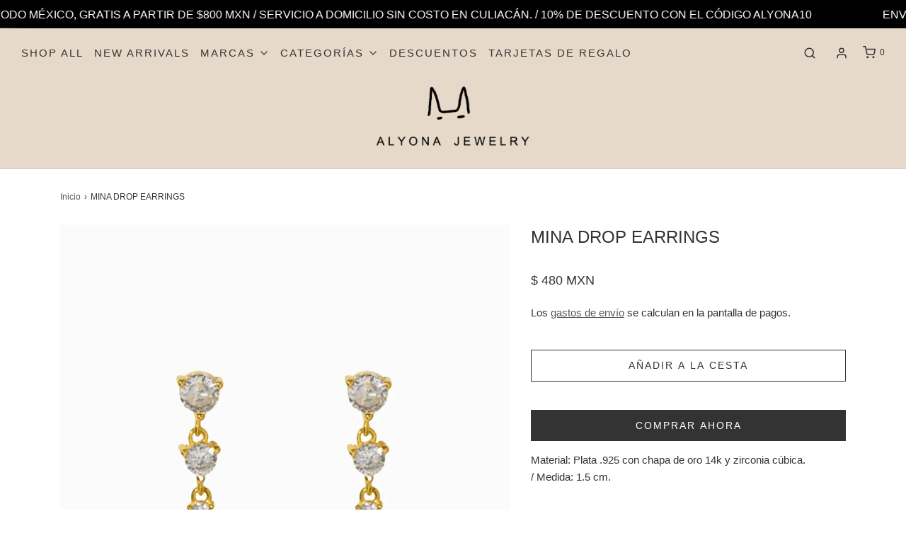

--- FILE ---
content_type: text/css
request_url: https://alyonajewelry.mx/cdn/shop/t/4/assets/custom.css?v=60929843993882887651628130368
body_size: -757
content:
/*# sourceMappingURL=/cdn/shop/t/4/assets/custom.css.map?v=60929843993882887651628130368 */


--- FILE ---
content_type: text/css
request_url: https://alyonajewelry.mx/cdn/shop/t/4/assets/globorequestforquote.css?v=55097335395006966941656449589
body_size: 6596
content:
/*! jQuery UI - v1.10.4 - 2021-03-05
* http://jqueryui.com
* Includes: jquery.ui.core.css, jquery.ui.datepicker.css, jquery.ui.theme.css
* To view and modify this theme, visit http://jqueryui.com/themeroller/?ffDefault=Arial%2CHelvetica%2Csans-serif&fsDefault=1em&fwDefault=normal&cornerRadius=3px&bgColorHeader=e9e9e9&bgTextureHeader=flat&borderColorHeader=dddddd&fcHeader=333333&iconColorHeader=444444&bgColorContent=ffffff&bgTextureContent=flat&borderColorContent=dddddd&fcContent=333333&iconColorContent=444444&bgColorDefault=f6f6f6&bgTextureDefault=flat&borderColorDefault=c5c5c5&fcDefault=454545&iconColorDefault=777777&bgColorHover=ededed&bgTextureHover=flat&borderColorHover=cccccc&fcHover=2b2b2b&iconColorHover=555555&bgColorActive=007fff&bgTextureActive=flat&borderColorActive=003eff&fcActive=ffffff&iconColorActive=ffffff&bgColorHighlight=fffa90&bgTextureHighlight=flat&borderColorHighlight=dad55e&fcHighlight=777620&iconColorHighlight=777620&bgColorError=fddfdf&bgTextureError=flat&borderColorError=f1a899&fcError=5f3f3f&iconColorError=cc0000&bgColorOverlay=aaaaaa&bgTextureOverlay=flat&bgImgOpacityOverlay=0&opacityOverlay=30&bgColorShadow=666666&bgTextureShadow=flat&bgImgOpacityShadow=0&opacityShadow=30&thicknessShadow=5px&offsetTopShadow=0px&offsetLeftShadow=0px&cornerRadiusShadow=8px
* Copyright jQuery Foundation and other contributors; Licensed MIT */.ui-helper-hidden{display:none}.ui-helper-hidden-accessible{border:0;clip:rect(0 0 0 0);height:1px;margin:-1px;overflow:hidden;padding:0;position:absolute;width:1px}.ui-helper-reset{margin:0;padding:0;border:0;outline:0;line-height:1.3;text-decoration:none;font-size:100%;list-style:none}.ui-helper-clearfix:after,.ui-helper-clearfix:before{content:"";display:table;border-collapse:collapse}.ui-helper-clearfix:after{clear:both}.ui-helper-clearfix{min-height:0}.ui-helper-zfix{width:100%;height:100%;top:0;left:0;position:absolute;opacity:0;filter:Alpha(Opacity=0)}.ui-front{z-index:100}.ui-state-disabled{cursor:default!important}.ui-icon{display:block;text-indent:-99999px;overflow:hidden;background-repeat:no-repeat}.ui-widget-overlay{position:fixed;top:0;left:0;width:100%;height:100%}.ui-datepicker{width:17em;padding:.2em .2em 0;display:none}.ui-datepicker .ui-datepicker-header{position:relative;padding:.2em 0}.ui-datepicker .ui-datepicker-next,.ui-datepicker .ui-datepicker-prev{position:absolute;top:2px;width:1.8em;height:1.8em}.ui-datepicker .ui-datepicker-next-hover,.ui-datepicker .ui-datepicker-prev-hover{top:1px}.ui-datepicker .ui-datepicker-prev{left:2px}.ui-datepicker .ui-datepicker-next{right:2px}.ui-datepicker .ui-datepicker-prev-hover{left:1px}.ui-datepicker .ui-datepicker-next-hover{right:1px}.ui-datepicker .ui-datepicker-next span,.ui-datepicker .ui-datepicker-prev span{display:block;position:absolute;left:50%;margin-left:-8px;top:50%;margin-top:-8px}.ui-datepicker .ui-datepicker-title{margin:0 2.3em;line-height:1.8em;text-align:center}.ui-datepicker .ui-datepicker-title select{font-size:1em;margin:1px 0}.ui-datepicker select.ui-datepicker-month,.ui-datepicker select.ui-datepicker-year{width:49%}.ui-datepicker table{width:100%;font-size:.9em;border-collapse:collapse;margin:0 0 .4em}.ui-datepicker th{padding:.7em .3em;text-align:center;font-weight:700;border:0}.ui-datepicker td{border:0;padding:1px}.ui-datepicker td a,.ui-datepicker td span{display:block;padding:.2em;text-align:right;text-decoration:none}.ui-datepicker .ui-datepicker-buttonpane{background-image:none;margin:.7em 0 0;padding:0 .2em;border-left:0;border-right:0;border-bottom:0}.ui-datepicker .ui-datepicker-buttonpane button{float:right;margin:.5em .2em .4em;cursor:pointer;padding:.2em .6em .3em;width:auto;overflow:visible}.ui-datepicker .ui-datepicker-buttonpane button.ui-datepicker-current{float:left}.ui-datepicker.ui-datepicker-multi{width:auto}.ui-datepicker-multi .ui-datepicker-group{float:left}.ui-datepicker-multi .ui-datepicker-group table{width:95%;margin:0 auto .4em}.ui-datepicker-multi-2 .ui-datepicker-group{width:50%}.ui-datepicker-multi-3 .ui-datepicker-group{width:33.3%}.ui-datepicker-multi-4 .ui-datepicker-group{width:25%}.ui-datepicker-multi .ui-datepicker-group-last .ui-datepicker-header,.ui-datepicker-multi .ui-datepicker-group-middle .ui-datepicker-header{border-left-width:0}.ui-datepicker-multi .ui-datepicker-buttonpane{clear:left}.ui-datepicker-row-break{clear:both;width:100%;font-size:0}.ui-datepicker-rtl{direction:rtl}.ui-datepicker-rtl .ui-datepicker-prev{right:2px;left:auto}.ui-datepicker-rtl .ui-datepicker-next{left:2px;right:auto}.ui-datepicker-rtl .ui-datepicker-prev:hover{right:1px;left:auto}.ui-datepicker-rtl .ui-datepicker-next:hover{left:1px;right:auto}.ui-datepicker-rtl .ui-datepicker-buttonpane{clear:right}.ui-datepicker-rtl .ui-datepicker-buttonpane button{float:left}.ui-datepicker-rtl .ui-datepicker-buttonpane button.ui-datepicker-current,.ui-datepicker-rtl .ui-datepicker-group{float:right}.ui-datepicker-rtl .ui-datepicker-group-last .ui-datepicker-header,.ui-datepicker-rtl .ui-datepicker-group-middle .ui-datepicker-header{border-right-width:0;border-left-width:1px}.ui-widget{font-family:Arial,Helvetica,sans-serif;font-size:1em}.ui-widget .ui-widget{font-size:1em}.ui-widget button,.ui-widget input,.ui-widget select,.ui-widget textarea{font-family:Arial,Helvetica,sans-serif;font-size:1em}.ui-widget-content{border:1px solid #ddd;background:#fff;color:#333}.ui-widget-content a{color:#333}.ui-widget-header{border:1px solid #ddd;background:#e9e9e9;color:#333;font-weight:700}.ui-widget-header a{color:#333}.ui-state-default,.ui-widget-content .ui-state-default,.ui-widget-header .ui-state-default{border:1px solid #c5c5c5;background:#f6f6f6;font-weight:400;color:#454545}.ui-state-default a,.ui-state-default a:link,.ui-state-default a:visited{color:#454545;text-decoration:none}.ui-state-focus,.ui-state-hover,.ui-widget-content .ui-state-focus,.ui-widget-content .ui-state-hover,.ui-widget-header .ui-state-focus,.ui-widget-header .ui-state-hover{border:1px solid #ccc;background:#ededed;font-weight:400;color:#2b2b2b}.ui-state-focus a,.ui-state-focus a:hover,.ui-state-focus a:link,.ui-state-focus a:visited,.ui-state-hover a,.ui-state-hover a:hover,.ui-state-hover a:link,.ui-state-hover a:visited{color:#2b2b2b;text-decoration:none}.ui-state-active,.ui-widget-content .ui-state-active,.ui-widget-header .ui-state-active{border:1px solid #003eff;background:#007fff;font-weight:400;color:#fff}.ui-state-active a,.ui-state-active a:link,.ui-state-active a:visited{color:#fff;text-decoration:none}.ui-state-highlight,.ui-widget-content .ui-state-highlight,.ui-widget-header .ui-state-highlight{border:1px solid #dad55e;background:#fffa90;color:#777620}.ui-state-highlight a,.ui-widget-content .ui-state-highlight a,.ui-widget-header .ui-state-highlight a{color:#777620}.ui-state-error,.ui-widget-content .ui-state-error,.ui-widget-header .ui-state-error{border:1px solid #f1a899;background:#fddfdf;color:#5f3f3f}.ui-state-error a,.ui-widget-content .ui-state-error a,.ui-widget-header .ui-state-error a,.ui-state-error-text,.ui-widget-content .ui-state-error-text,.ui-widget-header .ui-state-error-text{color:#5f3f3f}.ui-priority-primary,.ui-widget-content .ui-priority-primary,.ui-widget-header .ui-priority-primary{font-weight:700}.ui-priority-secondary,.ui-widget-content .ui-priority-secondary,.ui-widget-header .ui-priority-secondary{opacity:.7;filter:Alpha(Opacity=70);font-weight:400}.ui-state-disabled,.ui-widget-content .ui-state-disabled,.ui-widget-header .ui-state-disabled{opacity:.35;filter:Alpha(Opacity=35);background-image:none}.ui-state-disabled .ui-icon{filter:Alpha(Opacity=35)}.ui-icon{width:16px;height:16px}.ui-icon,.ui-widget-content .ui-icon{background-image:url(//ajax.googleapis.com/ajax/libs/jqueryui/1.12.1/themes/base/images/ui-icons_444444_256x240.png)}.ui-widget-header .ui-icon{background-image:url(//ajax.googleapis.com/ajax/libs/jqueryui/1.12.1/themes/base/images/ui-icons_444444_256x240.png)}.ui-state-default .ui-icon{background-image:url(//ajax.googleapis.com/ajax/libs/jqueryui/1.12.1/themes/base/images/ui-icons_777777_256x240.png)}.ui-state-focus .ui-icon,.ui-state-hover .ui-icon{background-image:url(//ajax.googleapis.com/ajax/libs/jqueryui/1.12.1/themes/base/images/ui-icons_555555_256x240.png)}.ui-state-active .ui-icon{background-image:url(//ajax.googleapis.com/ajax/libs/jqueryui/1.12.1/themes/base/images/ui-icons_ffffff_256x240.png)}.ui-state-highlight .ui-icon{background-image:url(//ajax.googleapis.com/ajax/libs/jqueryui/1.12.1/themes/base/images/ui-icons_777620_256x240.png)}.ui-state-error .ui-icon,.ui-state-error-text .ui-icon{background-image:url(//ajax.googleapis.com/ajax/libs/jqueryui/1.12.1/themes/base/images/ui-icons_cc0000_256x240.png)}.ui-icon-blank{background-position:16px 16px}.ui-icon-carat-1-n{background-position:0 0}.ui-icon-carat-1-ne{background-position:-16px 0}.ui-icon-carat-1-e{background-position:-32px 0}.ui-icon-carat-1-se{background-position:-48px 0}.ui-icon-carat-1-s{background-position:-64px 0}.ui-icon-carat-1-sw{background-position:-80px 0}.ui-icon-carat-1-w{background-position:-96px 0}.ui-icon-carat-1-nw{background-position:-112px 0}.ui-icon-carat-2-n-s{background-position:-128px 0}.ui-icon-carat-2-e-w{background-position:-144px 0}.ui-icon-triangle-1-n{background-position:0 -16px}.ui-icon-triangle-1-ne{background-position:-16px -16px}.ui-icon-triangle-1-e{background-position:-32px -16px}.ui-icon-triangle-1-se{background-position:-48px -16px}.ui-icon-triangle-1-s{background-position:-64px -16px}.ui-icon-triangle-1-sw{background-position:-80px -16px}.ui-icon-triangle-1-w{background-position:-96px -16px}.ui-icon-triangle-1-nw{background-position:-112px -16px}.ui-icon-triangle-2-n-s{background-position:-128px -16px}.ui-icon-triangle-2-e-w{background-position:-144px -16px}.ui-icon-arrow-1-n{background-position:0 -32px}.ui-icon-arrow-1-ne{background-position:-16px -32px}.ui-icon-arrow-1-e{background-position:-32px -32px}.ui-icon-arrow-1-se{background-position:-48px -32px}.ui-icon-arrow-1-s{background-position:-64px -32px}.ui-icon-arrow-1-sw{background-position:-80px -32px}.ui-icon-arrow-1-w{background-position:-96px -32px}.ui-icon-arrow-1-nw{background-position:-112px -32px}.ui-icon-arrow-2-n-s{background-position:-128px -32px}.ui-icon-arrow-2-ne-sw{background-position:-144px -32px}.ui-icon-arrow-2-e-w{background-position:-160px -32px}.ui-icon-arrow-2-se-nw{background-position:-176px -32px}.ui-icon-arrowstop-1-n{background-position:-192px -32px}.ui-icon-arrowstop-1-e{background-position:-208px -32px}.ui-icon-arrowstop-1-s{background-position:-224px -32px}.ui-icon-arrowstop-1-w{background-position:-240px -32px}.ui-icon-arrowthick-1-n{background-position:0 -48px}.ui-icon-arrowthick-1-ne{background-position:-16px -48px}.ui-icon-arrowthick-1-e{background-position:-32px -48px}.ui-icon-arrowthick-1-se{background-position:-48px -48px}.ui-icon-arrowthick-1-s{background-position:-64px -48px}.ui-icon-arrowthick-1-sw{background-position:-80px -48px}.ui-icon-arrowthick-1-w{background-position:-96px -48px}.ui-icon-arrowthick-1-nw{background-position:-112px -48px}.ui-icon-arrowthick-2-n-s{background-position:-128px -48px}.ui-icon-arrowthick-2-ne-sw{background-position:-144px -48px}.ui-icon-arrowthick-2-e-w{background-position:-160px -48px}.ui-icon-arrowthick-2-se-nw{background-position:-176px -48px}.ui-icon-arrowthickstop-1-n{background-position:-192px -48px}.ui-icon-arrowthickstop-1-e{background-position:-208px -48px}.ui-icon-arrowthickstop-1-s{background-position:-224px -48px}.ui-icon-arrowthickstop-1-w{background-position:-240px -48px}.ui-icon-arrowreturnthick-1-w{background-position:0 -64px}.ui-icon-arrowreturnthick-1-n{background-position:-16px -64px}.ui-icon-arrowreturnthick-1-e{background-position:-32px -64px}.ui-icon-arrowreturnthick-1-s{background-position:-48px -64px}.ui-icon-arrowreturn-1-w{background-position:-64px -64px}.ui-icon-arrowreturn-1-n{background-position:-80px -64px}.ui-icon-arrowreturn-1-e{background-position:-96px -64px}.ui-icon-arrowreturn-1-s{background-position:-112px -64px}.ui-icon-arrowrefresh-1-w{background-position:-128px -64px}.ui-icon-arrowrefresh-1-n{background-position:-144px -64px}.ui-icon-arrowrefresh-1-e{background-position:-160px -64px}.ui-icon-arrowrefresh-1-s{background-position:-176px -64px}.ui-icon-arrow-4{background-position:0 -80px}.ui-icon-arrow-4-diag{background-position:-16px -80px}.ui-icon-extlink{background-position:-32px -80px}.ui-icon-newwin{background-position:-48px -80px}.ui-icon-refresh{background-position:-64px -80px}.ui-icon-shuffle{background-position:-80px -80px}.ui-icon-transfer-e-w{background-position:-96px -80px}.ui-icon-transferthick-e-w{background-position:-112px -80px}.ui-icon-folder-collapsed{background-position:0 -96px}.ui-icon-folder-open{background-position:-16px -96px}.ui-icon-document{background-position:-32px -96px}.ui-icon-document-b{background-position:-48px -96px}.ui-icon-note{background-position:-64px -96px}.ui-icon-mail-closed{background-position:-80px -96px}.ui-icon-mail-open{background-position:-96px -96px}.ui-icon-suitcase{background-position:-112px -96px}.ui-icon-comment{background-position:-128px -96px}.ui-icon-person{background-position:-144px -96px}.ui-icon-print{background-position:-160px -96px}.ui-icon-trash{background-position:-176px -96px}.ui-icon-locked{background-position:-192px -96px}.ui-icon-unlocked{background-position:-208px -96px}.ui-icon-bookmark{background-position:-224px -96px}.ui-icon-tag{background-position:-240px -96px}.ui-icon-home{background-position:0 -112px}.ui-icon-flag{background-position:-16px -112px}.ui-icon-calendar{background-position:-32px -112px}.ui-icon-cart{background-position:-48px -112px}.ui-icon-pencil{background-position:-64px -112px}.ui-icon-clock{background-position:-80px -112px}.ui-icon-disk{background-position:-96px -112px}.ui-icon-calculator{background-position:-112px -112px}.ui-icon-zoomin{background-position:-128px -112px}.ui-icon-zoomout{background-position:-144px -112px}.ui-icon-search{background-position:-160px -112px}.ui-icon-wrench{background-position:-176px -112px}.ui-icon-gear{background-position:-192px -112px}.ui-icon-heart{background-position:-208px -112px}.ui-icon-star{background-position:-224px -112px}.ui-icon-link{background-position:-240px -112px}.ui-icon-cancel{background-position:0 -128px}.ui-icon-plus{background-position:-16px -128px}.ui-icon-plusthick{background-position:-32px -128px}.ui-icon-minus{background-position:-48px -128px}.ui-icon-minusthick{background-position:-64px -128px}.ui-icon-close{background-position:-80px -128px}.ui-icon-closethick{background-position:-96px -128px}.ui-icon-key{background-position:-112px -128px}.ui-icon-lightbulb{background-position:-128px -128px}.ui-icon-scissors{background-position:-144px -128px}.ui-icon-clipboard{background-position:-160px -128px}.ui-icon-copy{background-position:-176px -128px}.ui-icon-contact{background-position:-192px -128px}.ui-icon-image{background-position:-208px -128px}.ui-icon-video{background-position:-224px -128px}.ui-icon-script{background-position:-240px -128px}.ui-icon-alert{background-position:0 -144px}.ui-icon-info{background-position:-16px -144px}.ui-icon-notice{background-position:-32px -144px}.ui-icon-help{background-position:-48px -144px}.ui-icon-check{background-position:-64px -144px}.ui-icon-bullet{background-position:-80px -144px}.ui-icon-radio-on{background-position:-96px -144px}.ui-icon-radio-off{background-position:-112px -144px}.ui-icon-pin-w{background-position:-128px -144px}.ui-icon-pin-s{background-position:-144px -144px}.ui-icon-play{background-position:0 -160px}.ui-icon-pause{background-position:-16px -160px}.ui-icon-seek-next{background-position:-32px -160px}.ui-icon-seek-prev{background-position:-48px -160px}.ui-icon-seek-end{background-position:-64px -160px}.ui-icon-seek-start,.ui-icon-seek-first{background-position:-80px -160px}.ui-icon-stop{background-position:-96px -160px}.ui-icon-eject{background-position:-112px -160px}.ui-icon-volume-off{background-position:-128px -160px}.ui-icon-volume-on{background-position:-144px -160px}.ui-icon-power{background-position:0 -176px}.ui-icon-signal-diag{background-position:-16px -176px}.ui-icon-signal{background-position:-32px -176px}.ui-icon-battery-0{background-position:-48px -176px}.ui-icon-battery-1{background-position:-64px -176px}.ui-icon-battery-2{background-position:-80px -176px}.ui-icon-battery-3{background-position:-96px -176px}.ui-icon-circle-plus{background-position:0 -192px}.ui-icon-circle-minus{background-position:-16px -192px}.ui-icon-circle-close{background-position:-32px -192px}.ui-icon-circle-triangle-e{background-position:-48px -192px}.ui-icon-circle-triangle-s{background-position:-64px -192px}.ui-icon-circle-triangle-w{background-position:-80px -192px}.ui-icon-circle-triangle-n{background-position:-96px -192px}.ui-icon-circle-arrow-e{background-position:-112px -192px}.ui-icon-circle-arrow-s{background-position:-128px -192px}.ui-icon-circle-arrow-w{background-position:-144px -192px}.ui-icon-circle-arrow-n{background-position:-160px -192px}.ui-icon-circle-zoomin{background-position:-176px -192px}.ui-icon-circle-zoomout{background-position:-192px -192px}.ui-icon-circle-check{background-position:-208px -192px}.ui-icon-circlesmall-plus{background-position:0 -208px}.ui-icon-circlesmall-minus{background-position:-16px -208px}.ui-icon-circlesmall-close{background-position:-32px -208px}.ui-icon-squaresmall-plus{background-position:-48px -208px}.ui-icon-squaresmall-minus{background-position:-64px -208px}.ui-icon-squaresmall-close{background-position:-80px -208px}.ui-icon-grip-dotted-vertical{background-position:0 -224px}.ui-icon-grip-dotted-horizontal{background-position:-16px -224px}.ui-icon-grip-solid-vertical{background-position:-32px -224px}.ui-icon-grip-solid-horizontal{background-position:-48px -224px}.ui-icon-gripsmall-diagonal-se{background-position:-64px -224px}.ui-icon-grip-diagonal-se{background-position:-80px -224px}.ui-corner-all,.ui-corner-left,.ui-corner-tl,.ui-corner-top{border-top-left-radius:3px}.ui-corner-all,.ui-corner-right,.ui-corner-top,.ui-corner-tr{border-top-right-radius:3px}.ui-corner-all,.ui-corner-bl,.ui-corner-bottom,.ui-corner-left{border-bottom-left-radius:3px}.ui-corner-all,.ui-corner-bottom,.ui-corner-br,.ui-corner-right{border-bottom-right-radius:3px}.ui-widget-overlay{background:#aaa;opacity:.3;filter:Alpha(Opacity=30)}.ui-widget-shadow{margin:0;padding:5px;background:#666;opacity:.3;filter:Alpha(Opacity=30);border-radius:8px}.rfq-btn{position:relative;background:#3a3a3a;color:#fff;font-size:14px}.rfq-table{width:100%;max-width:100%;margin-bottom:20px}.required-asterisk{color:#c10000}.help-block.with-errors ul{margin:0}.help-block.with-errors ul li{color:#a94442}.rfq-table>tbody>tr>td,.rfq-table>tbody>tr>th,.rfq-table>tfoot>tr>td,.rfq-table>tfoot>tr>th,.rfq-table>thead>tr>td,.rfq-table>thead>tr>th{padding:8px;line-height:1.42857143;vertical-align:top;border-top:1px solid #ddd}.rfq-table>thead>tr>th{vertical-align:bottom;border-bottom:1px solid #ddd}.rfq-table>tbody+tbody{border-top:2px solid #ddd}.border-bottom{border-bottom:1px solid #e8e9eb}.cart_image{width:130px}.cart_image a{padding-right:35px}.cart_meta{padding-right:15px}.item_title{color:#3d4246;font-size:18px}.item_remove{background-color:#fff;color:#3d4246;padding:8px 10px;font-size:.75em;line-height:1;margin-top:4px;font-weight:600;text-transform:uppercase;letter-spacing:.08em;white-space:normal;display:inline-block;width:auto;text-decoration:none;text-align:center;vertical-align:middle;cursor:pointer;border:1px solid #e8e9eb!important}.item_option{padding:5px 0;font-size:.875em;font-style:italic}.item_qty{text-align:center;width:60px;padding:10px}.rfq_form .form-control,.rfq_form .item_custom_price{display:block;width:100%;height:34px;padding:6px 12px;font-size:14px;line-height:1.42857143;color:#555;background-color:#fff;background-image:none;border:1px solid #ccc;border-radius:4px;-webkit-transition:border-color ease-in-out .15s,-webkit-box-shadow ease-in-out .15s;-o-transition:border-color ease-in-out .15s,box-shadow ease-in-out .15s;transition:border-color ease-in-out .15s,box-shadow ease-in-out .15s}#rfq-page{width:100%}.rfq_form:not(.form-appended .rfq_form){max-width:1170px;margin:0 auto;padding-top:30px;clear:both}.rfq-btn{margin-top:5px;margin-bottom:5px;-webkit-appearance:initial}#rfq-product-form{padding:25px 0 0}.rfq_form label.control-label{font-weight:700}.rfq_form_page .form-group,.rfq_popup .quote-form .form-group{float:left;padding-left:15px;padding-right:15px}.rfq_form .form-group{margin-bottom:15px}.rfq_form .action-group{clear:both}.rfq_form .row:after{content:"";display:table;clear:both}.rfq_overlay{position:fixed;display:none;top:0;left:0;right:0;bottom:0;background:#00000080;z-index:999999}.rfq_popup{width:90%;max-width:400px;background:#fff;padding:15px;box-shadow:0 0 7px #585858;border-radius:3px;position:absolute;top:50%;left:50%;-webkit-transform:translate(-50%,-50%);-ms-transform:translate(-50%,-50%);transform:translate(-50%,-50%)}.rfq_popup p span{font-weight:700}.rfq_popup:not(.form-appended) a{display:block;background:#fff;border:2px solid #000;color:#000;font-size:13px;padding:6px 5px;width:45%;text-align:center;font-weight:700;text-transform:uppercase}.rfq_popup a:hover{background:#000;color:#fff}#rfq_view_quote{float:right}#rfq_continue_shopping{float:left}#close_rfq_popup{position:absolute;top:-10px;right:-10px;width:24px;height:24px;cursor:pointer;background:url([data-uri]) center no-repeat #000}#close_rfq_popup:hover{background-color:#e95144}#quote-preview .panel-body:after,#quote-preview .panel-body:before,#quote-preview .row:after,#quote-preview .row:before{display:table;content:" ";clear:both}#quote-preview h1{margin:.3em .5em 1em 0;color:#eb5e00;font-size:1.25em;line-height:1.2em;font-weight:700}#quote-preview .panel-default>.panel-heading{background:#6f8992;padding:5px 10px;border:none;border-radius:0!important;color:#fff;font-weight:700}#quote-preview .panel-body{padding:10px 15px;margin-bottom:15px;border:1px solid #d6d6d6;background:#fafafa;-webkit-box-shadow:none;box-shadow:none}#quote-preview table{margin-bottom:0!important;width:100%}#quote-preview .label{display:table-cell;font-size:100%;font-weight:700;line-height:1;color:#000;white-space:nowrap;vertical-align:middle;border-radius:0;text-align:left;border:1px solid #e8e9eb;padding:7px 14px}#quote-preview td{padding:7px!important}#quote-preview .label label{margin-bottom:0}#quote-preview{position:relative;min-height:88px}#loading-mask{display:none;font-size:12px;font-weight:700;text-align:center;opacity:.8;z-index:500}#loading-mask .loader{position:absolute;left:50%;margin-left:-63px}#quote-preview #quote-preview-loaded{display:none}.rfq-btn-719{width:100%;padding:12px 15px}.rfq-btn-775,.rfq-btn-829{width:100%}.rfq-btn-380,.rfq-btn-679,.rfq-btn-782{margin-left:10px}.rfq-btn-796{display:block;width:100%;line-height:1.4;white-space:normal}.product-form__cart-submit--small+.rfq-btn-796{max-width:300px!important}.rfq-success-message{color:#398f14;margin-bottom:25px}#rfq_product_form .rfq-btn{display:block}td.cart_image a{border:none!important}.product-form__item--submit button.rfq-btn{width:100%;max-width:300px;margin-bottom:0}@media only screen and (min-width:768px){.cart__image-wrapper{width:130px}}@media only screen and (max-width:768px){.rfq_form .form-group{width:100%;float:left;padding-left:15px;padding-right:15px}}input.rfq-price{display:block;border:1px solid #e8e9eb;background-color:#fff!important;height:40px!important;text-align:center;outline:0}.no_collection .rfq-btn{display:none!important}span.bullet{width:8px;height:8px;background:#000;border-radius:100%;position:absolute;top:50%;left:0;transform:translateY(-50%)}.custom_product_detail{position:relative;padding-left:15px;margin-left:15px;margin-bottom:5px;font-style:normal}.rfq_popup>p{margin-bottom:15px}.product-form__item--submit button.rfq-btn{width:100%;max-width:600px;margin-bottom:0}.g-disabled input#submitRFQForm{background:#ff66008c;cursor:no-drop}.rfq-success-message{color:#398f14;font-size:18px!important}.che-event-hire{display:inline-block!important}.che-event-hire #quoteCount{background:#fff;border-radius:50%;width:16px;height:16px;position:absolute;font-size:10px;text-align:center;line-height:16px;text-indent:2px;top:0;right:0;color:#000}.che-event-hire #quoteIcon{width:32px;height:32px}.text-right{text-align:right}.text-left{text-align:left}.rfq_form_page textarea.form-control{height:150px}.rfq-table td,.rfq-table th{border:none!important}.rfq-table thead tr{border-bottom:2px solid #b7b7b7}.rfq-table{border:2px solid #b7b7b7}.rfq-table thead tr th{text-transform:uppercase;font-size:14px;padding:15px}#quote-preview .panel-default>.panel-heading{padding:15px;border-bottom:2px solid #b7b7b7;font-weight:700;background:0 0;color:#000}#quote-preview .panel-default{border:2px solid #b7b7b7;margin-bottom:25px}#quote-preview .panel-body{border:none;background:0 0;padding:15px}#quote-preview table{border:none}#quote-preview .label,#quote-preview .value{border:none;font-size:14px;font-weight:unset}#quote-preview h1{font-weight:600;color:unset}.rfq-collection-btn-566{width:100%}.rfq-btn-566,.rfq-collection-btn-566{font-family:Karla,"Helvetica Neue",Helvetica,Arial,Sans-serif;font-weight:600;letter-spacing:.1em;padding:9px 14px;text-transform:uppercase;cursor:pointer;border-radius:4px;display:inline-block;outline:0;border:none}button.btn.button.rfq-btn.rfq-btn-838{padding:.625rem 1rem;font-family:Open Sans,sans-serif;font-weight:700;text-decoration:none;border-radius:3px;-webkit-transition:background-color .2s ease,width .2s ease,height .2s ease;transition:background-color .2s ease,width .2s ease,height .2s ease;display:inline-block;vertical-align:middle;width:calc(100% - 7.9375rem);padding:.875rem .3125rem;border:1px solid #c73a39;cursor:pointer}button.btn.button.rfq-btn.rfq-btn-838:hover{background:#cc4d4c;border:1px solid #cc4d4c}#rfq_product_form span.tooltip-element,.rfq_form_page span.tooltip-element{visibility:visible;color:#fff;background:#000;width:16px;height:16px;border-radius:8px;display:inline-block;text-align:center;line-height:16px;margin:0 5px;font-size:12px;cursor:default;position:relative}#rfq_product_form span.tooltip-element:hover:before,.rfq_form_page span.tooltip-element:hover:before{border:solid;border-color:#222 transparent;border-width:6px 6px 0;bottom:17px;content:"";left:2px;position:absolute;z-index:99;cursor:default}#rfq_product_form span.tooltip-element:hover:after,.rfq_form_page span.tooltip-element:hover:after{background:#262626;background:#000000e6;border-radius:5px 5px 5px 0;bottom:23px;color:#fff;content:attr(tooltip);padding:10px 5px;position:absolute;z-index:98;left:2px;width:230px;text-shadow:none;font-size:12px;line-height:1.5em;cursor:default;text-transform:initial}.loader{display:flex;margin:0 auto;border:4px solid #f3f3f3;border-radius:50%;border-top:4px solid #3498db;width:30px;height:30px;-webkit-animation:spin 2s linear infinite;animation:spin 2s linear infinite}@-webkit-keyframes spin{0%{-webkit-transform:rotate(0)}to{-webkit-transform:rotate(360deg)}}@keyframes spin{0%{transform:rotate(0)}to{transform:rotate(360deg)}}.globo-formbuilder+.loader{display:none}.globo-loader{color:#fff}.total .quote_total{float:right;margin-right:15px;font-weight:700}.rfq-btn.rfq-btn-cart{margin-left:10px!important;margin-top:0!important}.rfq-btn.rfq-btn-cart ul.tooltip{position:absolute;left:-25%;bottom:calc(100% + 10px);background:#fff;color:#000;border-radius:5px;box-shadow:#00000059 0 5px 15px;text-align:left;padding:10px;font-weight:400;text-transform:none;width:150%;display:none}.rfq-btn.rfq-btn-cart:hover ul.tooltip{display:block}.rfq-btn.rfq-btn-cart ul.tooltip li.product-unquoted{list-style-type:"- ";list-style-position:inside}.rfq-btn.rfq-btn-cart ul:after{content:"";position:absolute;left:50%;bottom:-9px;border-width:4px 4px 0 4px;border-style:solid;border-color:#fff transparent transparent transparent;margin-bottom:6px;margin-left:-4px}.form-group.width-33{width:33%}.form-group.width-50{width:50%}.form-group.width-100{width:100%}.item_title a{border-bottom:none!important}.rfq-table thead tr th.remove,.td_remove{width:50px}.minus-qty{border-right:none;display:block;float:left;cursor:pointer;font-weight:700;border-left:1px solid #e8e9eb;border-top:1px solid #e8e9eb;border-bottom:1px solid #e8e9eb;background-color:#fff!important;width:40px;height:40px}.plus-qty{border-left:none;display:block;float:left;cursor:pointer;font-weight:700;border-right:1px solid #e8e9eb;border-top:1px solid #e8e9eb;border-bottom:1px solid #e8e9eb;background-color:#fff!important;width:40px;height:40px}.item_qty{border-left:none!important;border-right:none!important;display:block;float:left;border-top:1px solid #e8e9eb;border-bottom:1px solid #e8e9eb;background-color:#fff!important;height:40px;width:40px}.item_qty{width:40px!important}#submitRFQForm{padding:10px 18px;background:#3a3a3a;color:#fff}.rfq-table{table-layout:auto!important}.item_product_info{display:flex}.rfq-table td.td_qty{width:150px}.rfq-table td.td_qty>div{display:flex}.item_remove{margin-top:0!important;width:40px;height:40px}.item_image a{border-bottom:none!important}.rfq-table>tbody>tr>td{padding:20px 0!important}.item_vendor{opacity:.7;font-size:10px;text-transform:uppercase;letter-spacing:1.3px}.item_option,.item_sku{opacity:.7}@media screen and (max-width:749px){.cart__row{display:grid;grid-template:repeat(2,auto)/repeat(3,1fr);gap:1.5rem;margin-bottom:3.5rem}.item_image{grid-row:1/3}.rfq-table thead tr th.qty,.rfq-table thead tr th.remove,.small-hide{display:none}.rfq-table thead tr{display:flex;justify-content:space-between;margin-bottom:20px}.cart_meta{grid-column:2/4}.td_qty{grid-column:2/5;flex-wrap:wrap}}@media screen and (min-width:750px){.medium-hide{display:none}.rfq-table td.item_image{width:130px}}.rfq_popup.form-appended{max-width:1100px!important;padding:0!important}.rfq_popup.form-appended .quote-form{padding:20px;overflow-y:scroll;max-height:calc(100vh - 100px)}.rfq_popup.form-appended .quote-form .rfq_form{margin-top:0!important}.rfq_popup.form-appended .quote-form::-webkit-scrollbar-track{background-color:#fff}.rfq_popup.form-appended .quote-form::-webkit-scrollbar{width:5px;background-color:#fff}.rfq_popup.form-appended .quote-form::-webkit-scrollbar-thumb{background-color:#fdc9d0}.rfq-table{border:none!important}.rfq-table thead tr{border-bottom:1px solid #e8e9eb!important}.quote-form .action-group{display:flex;justify-content:right}.quote-form .action-group #submitRFQForm{margin-left:20px}.quote-form .action-group #continueShopping{background:#fff;color:initial;border:1px solid #000}.grfq-quote-widget-container{background-color:#000;color:#fff;position:fixed;cursor:pointer;font-size:14px;z-index:999}.grfq-quote-widget-label{padding:5px 15px}.grfq-quote-widget-left{left:0;-webkit-transform-origin:0 50%;-moz-transform-origin:0 50%;-ms-transform-origin:0 50%;-o-transform-origin:0 50%;transform-origin:0 50%;-webkit-transform:rotate(-90deg) translate(-50%,50%);-moz-transform:rotate(-90deg) translate(-50%,50%);-ms-transform:rotate(-90deg) translate(-50%,50%);-o-transform:rotate(-90deg) translate(-50%,50%);transform:rotate(-90deg) translate(-50%,50%)}.grfq-quote-widget-right{right:0;-webkit-transform-origin:100% 50%;-moz-transform-origin:100% 50%;-ms-transform-origin:100% 50%;-o-transform-origin:100% 50%;transform-origin:100% 50%;-webkit-transform:rotate(90deg) translate(50%,50%);-moz-transform:rotate(90deg) translate(50%,50%);-ms-transform:rotate(90deg) translate(50%,50%);-o-transform:rotate(90deg) translate(50%,50%);transform:rotate(90deg) translate(50%,50%)}.grfq-quote-widget-bottom{bottom:0;transform:none}.grfq-quote-widget-half-bottom{bottom:25%}.grfq-quote-widget-half-top{top:25%}.grfq-login-to-see-price-btn{padding:10px 20px;font-size:14px;text-decoration:none;display:inline-block}
/*# sourceMappingURL=/cdn/shop/t/4/assets/globorequestforquote.css.map?v=55097335395006966941656449589 */
